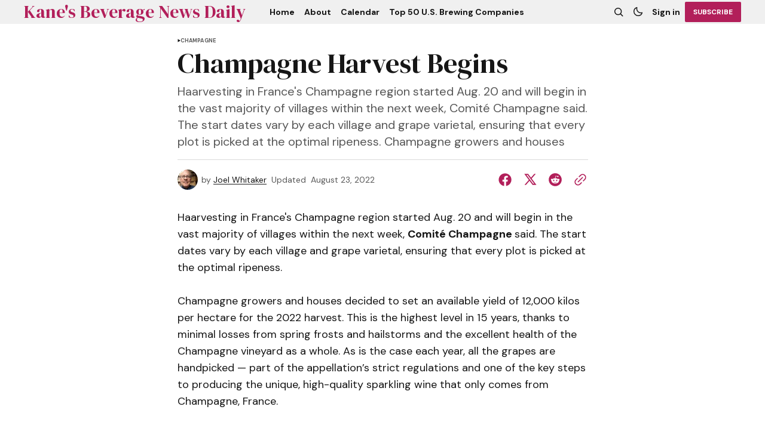

--- FILE ---
content_type: text/html; charset=utf-8
request_url: https://bevnews.net/champagne-harvest-begins/
body_size: 10835
content:
<!DOCTYPE html>
<html lang="en" data-theme="light">
    <head>

        <meta charset="utf-8" />
        <meta name="viewport" content="width=device-width, initial-scale=1" />
        
        <title>Champagne Harvest Begins</title>
        <link rel="stylesheet" href="https://bevnews.net/assets/built/index.css?v=cfbda4732b" />
        <link rel="preconnect" href="https://fonts.googleapis.com">
<link rel="preconnect" href="https://fonts.gstatic.com" crossorigin>

<link href="https://fonts.googleapis.com/css2?family=DM+Serif+Display&display=swap" rel="stylesheet">

<link href="https://fonts.googleapis.com/css2?family=DM+Sans:ital,opsz,wght@0,9..40,400;0,9..40,500;0,9..40,600;0,9..40,700;1,9..40,400;1,9..40,500;1,9..40,600;1,9..40,700&display=swap" rel="stylesheet">

<style>
    :root {
        --font-family-navigation: 'DM Sans', sans-serif;
        --font-family-body: 'DM Sans', sans-serif;
        --font-family-title: 'DM Serif Display', serif;
        --font-family-section-title: 'DM Sans', sans-serif;
        --font-family-post-tag: 'DM Sans', sans-serif;
        --font-family-post-excerpt: 'DM Sans', sans-serif;
        --font-family-post-info: 'DM Sans', sans-serif;
        --font-family-button: 'DM Sans', sans-serif;
        --font-family-number: 'DM Serif Display', serif;    
        
        --font-weight-title: 400;
        --font-weight-tag: 700;
        --font-weight-post-excerpt: 400;
        --font-weight-post-info: 400;
        --font-weight-navigation: 700;
        --font-weight-button: 700;
        --font-weight-section-title: 700;
        --font-weight-footer-secondary: 400;
        --font-weight-number: 400;

        --font-size-site-title-1: 30px;
        --font-size-site-title-2: 48px;
        --font-size-navigation-1: 14px;
        --font-size-navigation-2: 16px;
        --font-size-button: 12px;
        --font-size-section-title: 12px;
        --font-size-tag: 9px;
        --font-size-post-title: 24px;
        --font-size-post-title-no-img: 18px;
        --font-size-main-post-title: 36px;
        --font-size-main-post-title-no-feat: 32px;
        --font-size-main-post-excerpt: 20px;
        --font-size-latest-post-title: 18px;
        --font-size-post-info: 12px;
        --font-size-number: 50px;
        --font-size-cta-text: 16px;
        --font-size-post-page-title: 46px;
        --font-size-post-page-excerpt: 20px;

        --line-height-site-title-1: 100%;
        --line-height-site-title-2: 100%;
        --line-height-navigation-1: 100%;
        --line-height-navigation-2: 110%;
        --line-height-button-1: 110%;
        --line-height-button-2: 120%;
        --line-height-tag: 100%;
        --line-height-post-title: 110%;
        --line-height-main-post-title: 110%;
        --line-height-main-post-excerpt: 140%;
        --line-height-latest-post-title: 110%;
        --line-height-post-info: 110%;
        --line-height-section-title: 120%;
        --line-height-number: 90%;
        --line-height-cta-text: 130%;

        --letter-spacing-title: 0;
        --letter-spacing-button: -0.02em; 
        --letter-spacing-tag: 0.02em; 
        --letter-spacing-section-title: 0.02em;
        --letter-spacing-number: -0.04em;

        --text-transform-navigation: unset;
        --text-transform-tags: uppercase;
        --text-transform-button: uppercase;
        --text-transform-section-title: uppercase;
        --text-transform-footer-link: uppercase;

        --edit-billing-btn-padding--loading: 4.5px 54.5px;
    }
</style>






        
    <style>
        :root {
            --border-radius-buttons: 2px;
            --border-radius-images: 0;
            --border-radius-elements: 2px;
        }
    </style>


        <style>
            :root {
                --accent-color: #b21f5a;
                        --header-height: -40px;
                
            }
            :root[data-theme='light']{
                --color-social-bg-icon: #b21f5a;
            }
            :root[data-theme='dark']{
                --color-social-bg-icon: #fff;
            }
        </style>

        <script>
            const rootElem = document.querySelector("html[data-theme]");

            const detectSystemTheme = () => {
                if (window.matchMedia("(prefers-color-scheme: dark)").matches) {
                    rootElem.setAttribute("data-theme", "dark");
                } else {
                    rootElem.setAttribute("data-theme", "light");
                }
            };

            const initTheme = () => {
                const localStoragePref = localStorage.getItem("data-theme");

                if (localStoragePref) {
                    rootElem.setAttribute("data-theme", localStoragePref);
                } else {
                    detectSystemTheme();
                }
            };

            initTheme();

            window
                .matchMedia("(prefers-color-scheme: dark)")
                .addEventListener("change", () => {
                    if (window.matchMedia("(prefers-color-scheme: dark)").matches) {
                        rootElem.setAttribute("data-theme", "dark");
                    } else {
                        rootElem.setAttribute("data-theme", "light");
                    }
                });
        </script>
        
        <script src="https://bevnews.net/assets/built/index.js?v=cfbda4732b" defer></script>
        
        <meta name="description" content="Champagne growers and houses decided to set an available yield of 12,000 kilos per hectare for the 2022 harvest.">
    <link rel="canonical" href="https://bevnews.net/champagne-harvest-begins/">
    <meta name="referrer" content="no-referrer-when-downgrade">
    
    <meta property="og:site_name" content="Kane&#x27;s Beverage News Daily">
    <meta property="og:type" content="article">
    <meta property="og:title" content="Champagne Harvest Begins">
    <meta property="og:description" content="Champagne growers and houses decided to set an available yield of 12,000 kilos per hectare for the 2022 harvest.">
    <meta property="og:url" content="https://bevnews.net/champagne-harvest-begins/">
    <meta property="og:image" content="https://bevnews.net/content/images/2022/08/BND-HEADER.jpg">
    <meta property="article:published_time" content="2022-08-24T00:50:44.000Z">
    <meta property="article:modified_time" content="2022-08-24T00:50:44.000Z">
    <meta property="article:tag" content="Champagne">
    
    <meta property="article:publisher" content="https://www.facebook.com/ghost">
    <meta name="twitter:card" content="summary_large_image">
    <meta name="twitter:title" content="Champagne Harvest Begins">
    <meta name="twitter:description" content="Champagne growers and houses decided to set an available yield of 12,000 kilos per hectare for the 2022 harvest.">
    <meta name="twitter:url" content="https://bevnews.net/champagne-harvest-begins/">
    <meta name="twitter:image" content="https://bevnews.net/content/images/size/w1200/2022/10/Maker-s-Mark-Warehouse-Interior-2-2.jpg">
    <meta name="twitter:label1" content="Written by">
    <meta name="twitter:data1" content="Joel Whitaker">
    <meta name="twitter:label2" content="Filed under">
    <meta name="twitter:data2" content="Champagne">
    <meta name="twitter:site" content="@ghost">
    <meta property="og:image:width" content="940">
    <meta property="og:image:height" content="198">
    
    <script type="application/ld+json">
{
    "@context": "https://schema.org",
    "@type": "Article",
    "publisher": {
        "@type": "Organization",
        "name": "Kane&#x27;s Beverage News Daily",
        "url": "https://bevnews.net/",
        "logo": {
            "@type": "ImageObject",
            "url": "https://bevnews.net/favicon.ico",
            "width": 48,
            "height": 48
        }
    },
    "author": {
        "@type": "Person",
        "name": "Joel Whitaker",
        "image": {
            "@type": "ImageObject",
            "url": "https://www.gravatar.com/avatar/02bb708ffc53a92d152fcd65cc9bedb5?s=250&r=x&d=mp",
            "width": 250,
            "height": 250
        },
        "url": "https://bevnews.net/author/joel/",
        "sameAs": []
    },
    "headline": "Champagne Harvest Begins",
    "url": "https://bevnews.net/champagne-harvest-begins/",
    "datePublished": "2022-08-24T00:50:44.000Z",
    "dateModified": "2022-08-24T00:50:44.000Z",
    "keywords": "Champagne",
    "description": "Haarvesting in France&#x27;s Champagne region started Aug. 20 and will begin in the vast majority of villages within the next week, Comité Champagne said. The start dates vary by each village and grape varietal, ensuring that every plot is picked at the optimal ripeness.\n\nChampagne growers and houses decided to set an available yield of 12,000 kilos per hectare for the 2022 harvest. This is the highest level in 15 years, thanks to minimal losses from spring frosts and hailstorms and the excellent hea",
    "mainEntityOfPage": "https://bevnews.net/champagne-harvest-begins/"
}
    </script>

    <meta name="generator" content="Ghost 6.13">
    <link rel="alternate" type="application/rss+xml" title="Kane&#x27;s Beverage News Daily" href="https://bevnews.net/rss/">
    <script defer src="https://cdn.jsdelivr.net/ghost/portal@~2.56/umd/portal.min.js" data-i18n="true" data-ghost="https://bevnews.net/" data-key="4c8fdd3727dd41776902f09e03" data-api="https://kanes-beverage-news-daily.ghost.io/ghost/api/content/" data-locale="en" crossorigin="anonymous"></script><style id="gh-members-styles">.gh-post-upgrade-cta-content,
.gh-post-upgrade-cta {
    display: flex;
    flex-direction: column;
    align-items: center;
    font-family: -apple-system, BlinkMacSystemFont, 'Segoe UI', Roboto, Oxygen, Ubuntu, Cantarell, 'Open Sans', 'Helvetica Neue', sans-serif;
    text-align: center;
    width: 100%;
    color: #ffffff;
    font-size: 16px;
}

.gh-post-upgrade-cta-content {
    border-radius: 8px;
    padding: 40px 4vw;
}

.gh-post-upgrade-cta h2 {
    color: #ffffff;
    font-size: 28px;
    letter-spacing: -0.2px;
    margin: 0;
    padding: 0;
}

.gh-post-upgrade-cta p {
    margin: 20px 0 0;
    padding: 0;
}

.gh-post-upgrade-cta small {
    font-size: 16px;
    letter-spacing: -0.2px;
}

.gh-post-upgrade-cta a {
    color: #ffffff;
    cursor: pointer;
    font-weight: 500;
    box-shadow: none;
    text-decoration: underline;
}

.gh-post-upgrade-cta a:hover {
    color: #ffffff;
    opacity: 0.8;
    box-shadow: none;
    text-decoration: underline;
}

.gh-post-upgrade-cta a.gh-btn {
    display: block;
    background: #ffffff;
    text-decoration: none;
    margin: 28px 0 0;
    padding: 8px 18px;
    border-radius: 4px;
    font-size: 16px;
    font-weight: 600;
}

.gh-post-upgrade-cta a.gh-btn:hover {
    opacity: 0.92;
}</style><script async src="https://js.stripe.com/v3/"></script>
    <script defer src="https://cdn.jsdelivr.net/ghost/sodo-search@~1.8/umd/sodo-search.min.js" data-key="4c8fdd3727dd41776902f09e03" data-styles="https://cdn.jsdelivr.net/ghost/sodo-search@~1.8/umd/main.css" data-sodo-search="https://kanes-beverage-news-daily.ghost.io/" data-locale="en" crossorigin="anonymous"></script>
    
    <link href="https://bevnews.net/webmentions/receive/" rel="webmention">
    <script defer src="/public/cards.min.js?v=cfbda4732b"></script>
    <link rel="stylesheet" type="text/css" href="/public/cards.min.css?v=cfbda4732b">
    <script defer src="/public/comment-counts.min.js?v=cfbda4732b" data-ghost-comments-counts-api="https://bevnews.net/members/api/comments/counts/"></script>
    <script defer src="/public/member-attribution.min.js?v=cfbda4732b"></script>
    <script defer src="/public/ghost-stats.min.js?v=cfbda4732b" data-stringify-payload="false" data-datasource="analytics_events" data-storage="localStorage" data-host="https://bevnews.net/.ghost/analytics/api/v1/page_hit"  tb_site_uuid="d046989c-092a-4b53-9f4c-cb8c3be7f100" tb_post_uuid="867dba43-5514-40ff-962c-b0a9a2bc6e01" tb_post_type="post" tb_member_uuid="undefined" tb_member_status="undefined"></script><style>:root {--ghost-accent-color: #b21f5a;}</style>
    <script defer="defer" data-domain="bevnews.net" src="https://plausible.io/js/script.hash.outbound-links.js"></script>
    <link rel="preconnect" href="https://fonts.bunny.net"><link rel="stylesheet" href="https://fonts.bunny.net/css?family=merriweather:300,700"><style>:root {--gh-font-body: Merriweather;}</style>

    </head>
    <body class="post-template tag-champagne gh-font-body-merriweather">
        <div class="gh-viewport">
                <header class="gh-header gh-header--type-1 gh-header--gray" >
        <div class="gh-container gh-header-container">
            <button class="gh-burger-btn gh-burger-btn--type-1" aria-label="open mobile menu button" id="open-mobile-menu">
                <svg width="25" height="25" viewBox="0 0 25 25" fill="#161616" xmlns="http://www.w3.org/2000/svg">
<g>
<path fill-rule="evenodd" clip-rule="evenodd" d="M5.5 8.5C4.94772 8.5 4.5 8.94772 4.5 9.5C4.5 10.0523 4.94772 10.5 5.5 10.5H19.5C20.0523 10.5 20.5 10.0523 20.5 9.5C20.5 8.94772 20.0523 8.5 19.5 8.5H5.5ZM5.5 13.5C4.94772 13.5 4.5 13.9477 4.5 14.5C4.5 15.0523 4.94772 15.5 5.5 15.5H16.5C17.0523 15.5 17.5 15.0523 17.5 14.5C17.5 13.9477 17.0523 13.5 16.5 13.5H5.5Z"/>
</g>
</svg>
            </button>
            
            <a class="gh-site-logo " href="https://bevnews.net" aria-label="Kane&#x27;s Beverage News Daily logo and home page link">
                        <h1 class="gh-site-title">Kane&#x27;s Beverage News Daily</h1>
            </a>
                <nav class="gh-nav">
        <ul class="gh-nav-menu">
                    <li class="gh-nav-list-item nav-home"><a href="https://bevnews.net/" class="gh-nav-menu-item" aria-label="Home navigation link" ><span>Home</span></a></li>
                    <li class="gh-nav-list-item nav-about"><a href="https://bevnews.net/about/" class="gh-nav-menu-item" aria-label="About navigation link" ><span>About</span></a></li>
                    <li class="gh-nav-list-item nav-calendar"><a href="https://bevnews.net/calendar/" class="gh-nav-menu-item" aria-label="Calendar navigation link" ><span>Calendar</span></a></li>
                    <li class="gh-nav-list-item nav-top-50-u-s-brewing-companies"><a href="https://bevnews.net/top-50-us-brewing-companies-2024/" class="gh-nav-menu-item" aria-label="Top 50 U.S. Brewing Companies navigation link" ><span>Top 50 U.S. Brewing Companies</span></a></li>
        </ul>
    </nav>


            <div class="gh-header__options">
                <button class="gh-search" title="Search button" aria-label="Search button" data-ghost-search><svg width="24" height="24" viewBox="0 0 24 24" fill="#161616" xmlns="http://www.w3.org/2000/svg">
<g>
<path fill-rule="evenodd" clip-rule="evenodd" d="M6.80617 6.80617C7.96263 5.6497 9.53114 5 11.1666 5C12.8021 5 14.3706 5.6497 15.5271 6.80617C16.6836 7.96263 17.3333 9.53114 17.3333 11.1666C17.3333 12.5501 16.8684 13.8857 16.0251 14.9644L19.2803 18.2197C19.5732 18.5126 19.5732 18.9874 19.2803 19.2803C18.9874 19.5732 18.5126 19.5732 18.2197 19.2803L14.9644 16.0251C13.8857 16.8684 12.5501 17.3333 11.1666 17.3333C9.53114 17.3333 7.96263 16.6836 6.80617 15.5271C5.6497 14.3706 5 12.8021 5 11.1666C5 9.53114 5.6497 7.96263 6.80617 6.80617ZM11.1666 6.5C9.92897 6.5 8.74199 6.99166 7.86683 7.86683C6.99166 8.74199 6.5 9.92897 6.5 11.1666C6.5 12.4043 6.99166 13.5913 7.86683 14.4664C8.74199 15.3416 9.92897 15.8333 11.1666 15.8333C12.4043 15.8333 13.5913 15.3416 14.4664 14.4664C15.3416 13.5913 15.8333 12.4043 15.8333 11.1666C15.8333 9.92897 15.3416 8.74199 14.4664 7.86683C13.5913 6.99166 12.4043 6.5 11.1666 6.5Z"/>
</g>
</svg>
</button>
                <button class="gh-switch-btn" aria-label="Switch theme button" type="button">
                    <svg
    width="24"
    height="24"
    viewBox="-2 -1 21 21"
    fill="none"
    xmlns="http://www.w3.org/2000/svg"
    class="gh-moon-icon"
    stroke="#161616"
>
    <path
        d="M15 10.6498C14.4361 10.8208 13.8378 10.9128 13.218 10.9128C9.83172 10.9128 7.0866 8.16764 7.0866 4.78131C7.0866 4.16179 7.17848 3.56372 7.34936 3C4.8322 3.76338 3 6.10197 3 8.86851C3 12.2548 5.74511 15 9.13138 15C11.8981 15 14.2369 13.1674 15 10.6498Z"
        stroke-width="1.3"
        stroke-linejoin="round"
    />
</svg>                    <svg
    width="24"
    height="24"
    viewBox="-2 -1.5 22 21"
    fill="none"
    xmlns="http://www.w3.org/2000/svg"
    class="gh-sun-icon"
>
    <path
        d="M8.99999 2.2966V1.80005M8.99999 16.2001V15.7035M15.7034 9.00005H16.2M1.79999 9.00005H2.29654M13.7405 4.26005L14.0916 3.90894M3.90836 14.0912L4.25947 13.7401M13.7405 13.74L14.0916 14.0912M3.90836 3.9089L4.25947 4.26002M12.9627 8.97289C12.9627 11.1668 11.1842 12.9453 8.99029 12.9453C6.79639 12.9453 5.01788 11.1668 5.01788 8.97289C5.01788 6.77899 6.79639 5.00048 8.99029 5.00048C11.1842 5.00048 12.9627 6.77899 12.9627 8.97289Z"
        stroke="#FFF"
        stroke-width="1.3"
        stroke-linecap="round"
    />
</svg>                </button>
                        <a class="gh-nav-menu-item gh-sign-in-btn" href="https://bevnews.net/signin" aria-label="Sign in">Sign in</a>
                        <a class="gh-subscribe-button gh-accent-button" href="https://bevnews.net/subscribe" aria-label="Subscribe"><span>Subscribe</span></a>
            </div>

        </div>
            <div class="gh-mobile-menu">
            <button class="gh-burger-btn gh-burger-btn--close" aria-label="close mobile menu button" id="close-mobile-menu">
                <svg width="24" height="24" viewBox="0 0 24 24" fill="none" xmlns="http://www.w3.org/2000/svg">
<g>
<path d="M6.40002 18.6538L5.34619 17.6L10.9462 12L5.34619 6.40002L6.40002 5.34619L12 10.9462L17.6 5.34619L18.6538 6.40002L13.0538 12L18.6538 17.6L17.6 18.6538L12 13.0538L6.40002 18.6538Z"/>
</g>
</svg>
            </button>
        <div class="gh-mobile-menu__top gh-mobile-menu__top--subscribe">
                <nav class="gh-nav">
        <ul class="gh-nav-menu">
                    <li class="gh-nav-list-item nav-home"><a href="https://bevnews.net/" class="gh-nav-menu-item" aria-label="Home navigation link"><span>Home</span></a></li>
                    <li class="gh-nav-list-item nav-about"><a href="https://bevnews.net/about/" class="gh-nav-menu-item" aria-label="About navigation link"><span>About</span></a></li>
                    <li class="gh-nav-list-item nav-calendar"><a href="https://bevnews.net/calendar/" class="gh-nav-menu-item" aria-label="Calendar navigation link"><span>Calendar</span></a></li>
                    <li class="gh-nav-list-item nav-top-50-u-s-brewing-companies"><a href="https://bevnews.net/top-50-us-brewing-companies-2024/" class="gh-nav-menu-item" aria-label="Top 50 U.S. Brewing Companies navigation link"><span>Top 50 U.S. Brewing Companies</span></a></li>
        </ul>
    </nav>

                    <a class="gh-nav-menu-item--hide gh-mobile-account-btn gh-accent-button" href="https://bevnews.net/signin" aria-label="Sign in"><span>Sign in</span></a>
                <ul class="gh-sub-nav">
            <li class="nav-sign-up"><a href="#/portal/" class="gh-sub-nav-menu-item" aria-label="Sign up navigation link">Sign up</a></li>
    </ul>

        </div>
        <div class="gh-mobile-bottom">
                    <form class="gh-form" data-members-form="subscribe" data-members-autoredirect="false" novalidate>
                        <h2 class="gh-form__title">Subscribe to Our Newsletter</h2>
                        <div class="gh-form__input-wrapper">
                            <input class="gh-form-input" data-members-email type="email" name="email-input-mobile-menu" id="email-input-mobile-menu" placeholder="E-mail" aria-label="Your Email Address" autofocus required>
                            <button aria-label="Subscribe" class="gh-main-button gh-form__submit-button gh-accent-button" type="submit">
                                <span>Subscribe</span>
                                <svg xmlns="http://www.w3.org/2000/svg" xmlns:xlink="http://www.w3.org/1999/xlink"
  style="margin: auto; background: none; shape-rendering: auto;" width="25px" height="25px"
  viewBox="0 0 100 100" preserveAspectRatio="xMidYMid">
  <circle cx="50" cy="50" fill="none" stroke="#ffffff" stroke-width="10" r="37"
    stroke-dasharray="174.35839227423352 60.119464091411174">
    <animateTransform attributeName="transform" type="rotate" repeatCount="indefinite" dur="1s"
      values="0 50 50;360 50 50" keyTimes="0;1" />
  </circle>
</svg>                            </button>
                        </div>
                        <p class="gh-form__error" data-members-error></p>
                        <div class="gh-form__success">
                            <p class="gh-form__success-title">
                                <svg width="36" height="36" viewBox="0 0 48 48" fill="none" xmlns="http://www.w3.org/2000/svg">
                                    <path
                                        d="M43.2008 24C43.2008 34.6039 34.6046 43.2 24.0008 43.2C13.3969 43.2 4.80078 34.6039 4.80078 24C4.80078 13.3962 13.3969 4.80005 24.0008 4.80005C27.0132 4.80005 29.8635 5.49378 32.4008 6.73021M39.6008 12L22.8008 28.8L18.0008 24"
                                        stroke="#17996A" stroke-width="4" stroke-linecap="round" stroke-linejoin="round" />
                                </svg><span>Success! Now Check Your Email</span>
                            </p>
                            <p class="gh-form__success-text">To complete Subscribe, click the confirmation link in your inbox. If it doesn’t arrive within 3 minutes, check your spam folder.</p>
                            <a href="https://bevnews.net" class="gh-form__success-button">Ok, Thanks</a>
                        </div>
                    </form>
            
<div class="gh-social-icons">
        <a class="gh-social-icons-link" href=https://www.facebook.com/ghost target="_blank" rel="noopener noreferrer" aria-label="Kane&#x27;s Beverage News Daily facebook link"><svg width="26" height="26" viewBox="1 1 24 24" fill="#b21f5a" xmlns="http://www.w3.org/2000/svg">
    <g>
        <path
            d="M13.0596 3.25C7.6419 3.25 3.25 7.6419 3.25 13.0596C3.25 17.9559 6.83722 22.0141 11.5269 22.75V15.8952H9.03612V13.0596H11.5269V10.8984C11.5269 8.43989 12.9913 7.08187 15.232 7.08187C16.3053 7.08187 17.4279 7.27346 17.4279 7.27346V9.68755H16.1909C14.9724 9.68755 14.5924 10.4437 14.5924 11.2195V13.0596H17.313L16.8781 15.8952H14.5924V22.75C19.2819 22.0141 22.8692 17.9559 22.8692 13.0596C22.8692 7.6419 18.4773 3.25 13.0596 3.25Z" />
    </g>
</svg></a>
        <a class="gh-social-icons-link" href=https://x.com/ghost target="_blank" rel="noopener noreferrer" aria-label="Kane&#x27;s Beverage News Daily twitter link"><svg width="26" height="26" viewBox="0 0 26 26" fill="#b21f5a" xmlns="http://www.w3.org/2000/svg">
<g>
<path d="M9.69583 3.25H3.25L10.8569 13.3925L3.66433 21.6666H6.10456L11.9871 14.8995L17.0625 21.6667H23.5083L15.5815 11.0976L22.4034 3.25H19.9632L14.4513 9.59066L9.69583 3.25ZM17.9833 19.825L6.93333 5.09167H8.775L19.825 19.825H17.9833Z"/>
</g>
</svg>
</a>
</div>        </div>
    </div>
<div class="gh-mobile-overlay gh-mobile-overlay--close"></div>    </header>
            
            

<main class="gh-post-page--wrapper">
    <div class="gh-post-page">
        <article class="post tag-champagne no-image gh-post-page__article">
            <header class="gh-post-page__header">


                        <div class="gh-tags-wrapper">
                        <svg width="5" height="8" viewBox="0 0 5 6" fill="#161616" xmlns="http://www.w3.org/2000/svg">
    <path d="M5 3L0.5 5.59808V0.401924L5 3Z" />
</svg>                        
                    <a href="/tag/champagne/" class="gh-tag-link" >Champagne</a>

                        </div>


                <h1 class="gh-post-page__title">Champagne Harvest Begins</h1>

                    <p class="gh-post-page__excerpt">Haarvesting in France&#39;s Champagne region started Aug. 20 and will begin in the vast majority of villages within the next week, Comité Champagne said. The start dates vary by each village and grape varietal, ensuring that every plot is picked at the optimal ripeness.

Champagne growers and houses</p>

                <div class="gh-post-page__author gh-post-page__author--header">
                        <picture>
                            <source 
                                srcset="
                                https://www.gravatar.com/avatar/02bb708ffc53a92d152fcd65cc9bedb5?s&#x3D;250&amp;r&#x3D;x&amp;d&#x3D;mp 100w"
                                sizes="34px"  
                                type="image/webp">
                            <img 
                                srcset="
                                https://www.gravatar.com/avatar/02bb708ffc53a92d152fcd65cc9bedb5?s&#x3D;250&amp;r&#x3D;x&amp;d&#x3D;mp 100w"
                                sizes="34px" 
                                src="https://www.gravatar.com/avatar/02bb708ffc53a92d152fcd65cc9bedb5?s&#x3D;250&amp;r&#x3D;x&amp;d&#x3D;mp"
                                class="gh-avatar" 
                                alt="Joel Whitaker profile image">
                        </picture>
                    
                    <div class="gh-post-page__author-name">
                        <span class="gh-post-page__author--start">by</span>
                        <a href="/author/joel/" class="gh-post-page__author-name--link">Joel Whitaker</a>
                    </div>

                    <div class="gh-post-page__author-date">
                        <span class="gh-post-page__author--start">Updated</span>

                        <time class="gh-post-info__date" datetime="2022-08-23">
                            August 23, 2022
                        </time>
                    </div>

                    <div class="gh-post-page__share">
                        <a class="gh-post-page__share-link" href="https://www.facebook.com/sharer.php?u=https://bevnews.net/champagne-harvest-begins/" target="_blank" rel="noopener" aria-label="Share on facebook">
                            <svg width="26" height="26" viewBox="1 1 24 24" fill="#b21f5a" xmlns="http://www.w3.org/2000/svg">
    <g>
        <path
            d="M13.0596 3.25C7.6419 3.25 3.25 7.6419 3.25 13.0596C3.25 17.9559 6.83722 22.0141 11.5269 22.75V15.8952H9.03612V13.0596H11.5269V10.8984C11.5269 8.43989 12.9913 7.08187 15.232 7.08187C16.3053 7.08187 17.4279 7.27346 17.4279 7.27346V9.68755H16.1909C14.9724 9.68755 14.5924 10.4437 14.5924 11.2195V13.0596H17.313L16.8781 15.8952H14.5924V22.75C19.2819 22.0141 22.8692 17.9559 22.8692 13.0596C22.8692 7.6419 18.4773 3.25 13.0596 3.25Z" />
    </g>
</svg>                        </a>
                        <a class="gh-post-page__share-link" href="https://twitter.com/intent/tweet?url=https://bevnews.net/champagne-harvest-begins/&amp;text=Champagne%20Harvest%20Begins" target="_blank" rel="noopener" aria-label="Share on twitter">
                            <svg width="26" height="26" viewBox="0 0 26 26" fill="#b21f5a" xmlns="http://www.w3.org/2000/svg">
<g>
<path d="M9.69583 3.25H3.25L10.8569 13.3925L3.66433 21.6666H6.10456L11.9871 14.8995L17.0625 21.6667H23.5083L15.5815 11.0976L22.4034 3.25H19.9632L14.4513 9.59066L9.69583 3.25ZM17.9833 19.825L6.93333 5.09167H8.775L19.825 19.825H17.9833Z"/>
</g>
</svg>
                        </a>
                        <a class="gh-post-page__share-link" href="https://reddit.com/submit?url=https://bevnews.net/champagne-harvest-begins/&amp;media=&amp;description=Champagne%20Harvest%20Begins" target="_blank" rel="noopener" data-pin-do="none" aria-label="Share on reddit">
                            <svg width="32" height="32" viewBox="0 0 32 32" fill="#b21f5a" xmlns="http://www.w3.org/2000/svg">
<path d="M16.0013 29.3334C8.6375 29.3334 2.66797 23.3638 2.66797 16.0001C2.66797 8.63628 8.6375 2.66675 16.0013 2.66675C23.3651 2.66675 29.3347 8.63628 29.3347 16.0001C29.3347 23.3638 23.3651 29.3334 16.0013 29.3334ZM24.8947 16.0001C24.8667 15.2334 24.3909 14.5547 23.6797 14.2667C22.9687 13.9789 22.1548 14.1355 21.6013 14.6667C20.0845 13.6357 18.3016 13.0661 16.468 13.0267L17.3347 8.86675L20.188 9.46675C20.258 10.1181 20.7909 10.622 21.4452 10.6557C22.0993 10.6894 22.6812 10.2428 22.8177 9.60204C22.9543 8.96133 22.6051 8.31634 21.994 8.08034C21.3829 7.84432 20.6908 8.08723 20.3613 8.65341L17.0947 8.00008C16.9867 7.9764 16.8739 7.99692 16.7811 8.05704C16.6884 8.11716 16.6237 8.21189 16.6013 8.32008L15.6147 12.9467C13.7585 12.9747 11.951 13.5447 10.4146 14.5867C9.85296 14.0582 9.03224 13.9111 8.322 14.2118C7.61176 14.5123 7.14592 15.2038 7.13422 15.975C7.12253 16.7461 7.56717 17.4514 8.26797 17.7734C8.25296 17.9687 8.25296 18.1647 8.26797 18.3601C8.26797 21.3467 11.748 23.7734 16.0413 23.7734C20.3347 23.7734 23.8147 21.3467 23.8147 18.3601C23.8296 18.1647 23.8296 17.9687 23.8147 17.7734C24.4861 17.4397 24.9063 16.7498 24.8947 16.0001ZM11.5613 17.3334C11.5613 16.597 12.1582 16.0001 12.8946 16.0001C13.6311 16.0001 14.228 16.597 14.228 17.3334C14.228 18.0698 13.6311 18.6667 12.8946 18.6667C12.541 18.6667 12.2019 18.5262 11.9518 18.2762C11.7018 18.0262 11.5613 17.687 11.5613 17.3334ZM19.308 21.0001C18.362 21.713 17.1981 22.0758 16.0147 22.0267C14.8312 22.0758 13.6673 21.713 12.7213 21.0001C12.6038 20.857 12.6141 20.6481 12.745 20.5171C12.8759 20.3862 13.0848 20.3759 13.228 20.4934C14.0296 21.0814 15.0081 21.3778 16.0013 21.3334C16.9957 21.3875 17.9788 21.1006 18.788 20.5201C18.8832 20.4271 19.0208 20.3922 19.1489 20.4282C19.2769 20.4643 19.3761 20.5659 19.4089 20.6949C19.4417 20.8238 19.4032 20.9605 19.308 21.0534V21.0001ZM19.068 18.7201C18.3316 18.7201 17.7347 18.1231 17.7347 17.3867C17.7347 16.6503 18.3316 16.0534 19.068 16.0534C19.8044 16.0534 20.4013 16.6503 20.4013 17.3867C20.416 17.7518 20.2801 18.107 20.0256 18.369C19.7709 18.6311 19.42 18.7774 19.0547 18.7734L19.068 18.7201Z"/>
</svg>
                        </a>
                        <button class="gh-post-page__share-link copyToClipboardBtn" aria-label="Copy to clipboard button">
                            <svg width="32" height="32" fill="#b21f5a" viewbox="0 0 32 32" xmlns="http://www.w3.org/2000/svg">
    <path
        d="M19.92 4.271a7.21 7.21 0 0 0-2.832 1.017c-.615.385-1.224.938-2.934 2.665-1.531 1.546-1.614 1.657-1.549 2.06.069.425.608.92 1.001.92.11 0 .267-.025.349-.056.082-.031.941-.842 1.91-1.802.969-.961 1.882-1.833 2.028-1.939.529-.381 1.326-.718 2-.845.441-.083 1.364-.082 1.814.001a5.106 5.106 0 0 1 2.752 1.502c.627.649.993 1.292 1.26 2.216.102.353.121.543.121 1.243 0 .909-.078 1.298-.399 2.006-.33.727-.612 1.064-2.435 2.902-.975.984-1.798 1.855-1.829 1.937a1.16 1.16 0 0 0-.057.35c0 .392.496.931.92 1 .403.066.514-.018 2.06-1.549a72.228 72.228 0 0 0 1.908-1.945c1.254-1.4 1.835-2.883 1.84-4.701.005-1.879-.651-3.499-1.965-4.857a7.057 7.057 0 0 0-3.758-2.048c-.559-.107-1.645-.144-2.205-.077m.133 6.272c-.219.103-9.32 9.174-9.488 9.457-.165.278-.149.614.045.92.224.353.537.547.884.547.242 0 .31-.028.564-.224.451-.35 9.199-9.14 9.304-9.35.118-.233.116-.599-.004-.788-.356-.562-.851-.775-1.305-.562m-10.56 2.072c-.217.096-3.532 3.402-3.903 3.892a7.085 7.085 0 0 0-1.187 2.34c-.198.684-.252 1.091-.253 1.9-.001 1.899.654 3.503 1.994 4.884 1.426 1.469 3.096 2.177 5.109 2.166 1.108-.007 2.03-.21 2.958-.653.913-.436 1.177-.656 3.161-2.629 1.034-1.028 1.916-1.946 1.96-2.04.124-.26.101-.503-.073-.778-.336-.53-.846-.723-1.298-.491-.096.048-.978.885-1.961 1.859-.983.975-1.903 1.85-2.044 1.945a5.26 5.26 0 0 1-1.682.707c-.628.13-1.74.111-2.301-.04-.882-.237-1.555-.623-2.246-1.289-.756-.728-1.154-1.389-1.445-2.394-.103-.357-.122-.545-.122-1.247 0-.703.019-.89.122-1.248a5.463 5.463 0 0 1 .739-1.57c.138-.196 1.037-1.148 1.998-2.116.961-.968 1.773-1.828 1.804-1.91.103-.27.068-.534-.104-.794-.308-.466-.823-.673-1.226-.494"
        fill-rule="evenodd"/>
</svg>                            <span class="copyToClipboardBtn__success">Link copied!</span>
                            <span class="copyToClipboardBtn__fail">Copy failed!</span>
                        </button>
                    </div>
                </div>
            </header>

            <div class="gh-post-page__content">

                <p> Haarvesting in France's Champagne region started Aug. 20 and will begin in the vast majority of villages within the next week, <strong>Comité Champagne </strong>said. The start dates vary by each village and grape varietal, ensuring that every plot is picked at the optimal ripeness. <a href="https://champagne.us8.list-manage.com/track/click?u=ad5f0831d9871777e3f977f69&id=2393c52723&e=0ce43b0b1b&ref=bevnews.net"> </a><br><br>Champagne growers and houses decided to set an available yield of 12,000 kilos per hectare for the 2022 harvest. This is the highest level in 15 years, thanks to minimal losses from spring frosts and hailstorms and the excellent health of the Champagne vineyard as a whole. As is the case each year, all the grapes are handpicked — part of the appellation’s strict regulations and one of the key steps to producing the unique, high-quality sparkling wine that only comes from Champagne, France.<br><br>“Following the remarkable rebound of Champagne shipments in 2021, including record shipments to the United States, Champagne is expecting an excellent yield in 2022,” said <strong>Jennifer Hal</strong>l, director of the <strong>Champagne Bureau, USA</strong>. “We look forward to the results of this year’s harvest.”<br><br>Champagne shipped more than 34 million bottles to the U.S. in 2021, a 63.9% increase year-over-year. In 2022, the Comité Champagne expects another strong year for global shipments. Champagne shipments in the first half of 2022 were close to 130 million bottles globally, an increase of 13.8% compared to the same period in 2021.</p>

            </div>
            <div class="gh-post-page__author gh-post-page__author--content">
                    <picture>
                        <source 
                            srcset="
                            https://www.gravatar.com/avatar/02bb708ffc53a92d152fcd65cc9bedb5?s&#x3D;250&amp;r&#x3D;x&amp;d&#x3D;mp 100w"
                            sizes="34px"  
                            type="image/webp">
                        <img 
                            srcset="
                            https://www.gravatar.com/avatar/02bb708ffc53a92d152fcd65cc9bedb5?s&#x3D;250&amp;r&#x3D;x&amp;d&#x3D;mp 100w"
                            sizes="34px" 
                            src="https://www.gravatar.com/avatar/02bb708ffc53a92d152fcd65cc9bedb5?s&#x3D;250&amp;r&#x3D;x&amp;d&#x3D;mp"
                            class="gh-avatar" 
                            alt="Joel Whitaker profile image">
                    </picture>
                
                <div class="gh-post-page__author-name">
                    <span class="gh-post-page__author--start">by</span>
                    <a href="/author/joel/" class="gh-post-page__author-name--link">Joel Whitaker</a>
                </div>

                <div class="gh-post-page__author-date">
                    <span class="gh-post-page__author--start">Updated</span>

                    <time class="gh-post-info__date" datetime="2022-08-23">
                        August 23, 2022
                    </time>
                </div>

                <div class="gh-post-page__share">
                    <a class="gh-post-page__share-link" href="https://www.facebook.com/sharer.php?u=https://bevnews.net/champagne-harvest-begins/" target="_blank" rel="noopener" aria-label="Share on facebook">
                        <svg width="26" height="26" viewBox="1 1 24 24" fill="#b21f5a" xmlns="http://www.w3.org/2000/svg">
    <g>
        <path
            d="M13.0596 3.25C7.6419 3.25 3.25 7.6419 3.25 13.0596C3.25 17.9559 6.83722 22.0141 11.5269 22.75V15.8952H9.03612V13.0596H11.5269V10.8984C11.5269 8.43989 12.9913 7.08187 15.232 7.08187C16.3053 7.08187 17.4279 7.27346 17.4279 7.27346V9.68755H16.1909C14.9724 9.68755 14.5924 10.4437 14.5924 11.2195V13.0596H17.313L16.8781 15.8952H14.5924V22.75C19.2819 22.0141 22.8692 17.9559 22.8692 13.0596C22.8692 7.6419 18.4773 3.25 13.0596 3.25Z" />
    </g>
</svg>                    </a>
                    <a class="gh-post-page__share-link" href="https://twitter.com/intent/tweet?url=https://bevnews.net/champagne-harvest-begins/&amp;text=Champagne%20Harvest%20Begins" target="_blank" rel="noopener" aria-label="Share on twitter">
                        <svg width="26" height="26" viewBox="0 0 26 26" fill="#b21f5a" xmlns="http://www.w3.org/2000/svg">
<g>
<path d="M9.69583 3.25H3.25L10.8569 13.3925L3.66433 21.6666H6.10456L11.9871 14.8995L17.0625 21.6667H23.5083L15.5815 11.0976L22.4034 3.25H19.9632L14.4513 9.59066L9.69583 3.25ZM17.9833 19.825L6.93333 5.09167H8.775L19.825 19.825H17.9833Z"/>
</g>
</svg>
                    </a>
                    <a class="gh-post-page__share-link" href="https://reddit.com/submit?url=https://bevnews.net/champagne-harvest-begins/&amp;media=&amp;description=Champagne%20Harvest%20Begins" target="_blank" rel="noopener" data-pin-do="none" aria-label="Share on reddit">
                        <svg width="32" height="32" viewBox="0 0 32 32" fill="#b21f5a" xmlns="http://www.w3.org/2000/svg">
<path d="M16.0013 29.3334C8.6375 29.3334 2.66797 23.3638 2.66797 16.0001C2.66797 8.63628 8.6375 2.66675 16.0013 2.66675C23.3651 2.66675 29.3347 8.63628 29.3347 16.0001C29.3347 23.3638 23.3651 29.3334 16.0013 29.3334ZM24.8947 16.0001C24.8667 15.2334 24.3909 14.5547 23.6797 14.2667C22.9687 13.9789 22.1548 14.1355 21.6013 14.6667C20.0845 13.6357 18.3016 13.0661 16.468 13.0267L17.3347 8.86675L20.188 9.46675C20.258 10.1181 20.7909 10.622 21.4452 10.6557C22.0993 10.6894 22.6812 10.2428 22.8177 9.60204C22.9543 8.96133 22.6051 8.31634 21.994 8.08034C21.3829 7.84432 20.6908 8.08723 20.3613 8.65341L17.0947 8.00008C16.9867 7.9764 16.8739 7.99692 16.7811 8.05704C16.6884 8.11716 16.6237 8.21189 16.6013 8.32008L15.6147 12.9467C13.7585 12.9747 11.951 13.5447 10.4146 14.5867C9.85296 14.0582 9.03224 13.9111 8.322 14.2118C7.61176 14.5123 7.14592 15.2038 7.13422 15.975C7.12253 16.7461 7.56717 17.4514 8.26797 17.7734C8.25296 17.9687 8.25296 18.1647 8.26797 18.3601C8.26797 21.3467 11.748 23.7734 16.0413 23.7734C20.3347 23.7734 23.8147 21.3467 23.8147 18.3601C23.8296 18.1647 23.8296 17.9687 23.8147 17.7734C24.4861 17.4397 24.9063 16.7498 24.8947 16.0001ZM11.5613 17.3334C11.5613 16.597 12.1582 16.0001 12.8946 16.0001C13.6311 16.0001 14.228 16.597 14.228 17.3334C14.228 18.0698 13.6311 18.6667 12.8946 18.6667C12.541 18.6667 12.2019 18.5262 11.9518 18.2762C11.7018 18.0262 11.5613 17.687 11.5613 17.3334ZM19.308 21.0001C18.362 21.713 17.1981 22.0758 16.0147 22.0267C14.8312 22.0758 13.6673 21.713 12.7213 21.0001C12.6038 20.857 12.6141 20.6481 12.745 20.5171C12.8759 20.3862 13.0848 20.3759 13.228 20.4934C14.0296 21.0814 15.0081 21.3778 16.0013 21.3334C16.9957 21.3875 17.9788 21.1006 18.788 20.5201C18.8832 20.4271 19.0208 20.3922 19.1489 20.4282C19.2769 20.4643 19.3761 20.5659 19.4089 20.6949C19.4417 20.8238 19.4032 20.9605 19.308 21.0534V21.0001ZM19.068 18.7201C18.3316 18.7201 17.7347 18.1231 17.7347 17.3867C17.7347 16.6503 18.3316 16.0534 19.068 16.0534C19.8044 16.0534 20.4013 16.6503 20.4013 17.3867C20.416 17.7518 20.2801 18.107 20.0256 18.369C19.7709 18.6311 19.42 18.7774 19.0547 18.7734L19.068 18.7201Z"/>
</svg>
                    </a>
                    <button class="gh-post-page__share-link copyToClipboardBtn" aria-label="Copy to clipboard button">
                        <svg width="32" height="32" fill="#b21f5a" viewbox="0 0 32 32" xmlns="http://www.w3.org/2000/svg">
    <path
        d="M19.92 4.271a7.21 7.21 0 0 0-2.832 1.017c-.615.385-1.224.938-2.934 2.665-1.531 1.546-1.614 1.657-1.549 2.06.069.425.608.92 1.001.92.11 0 .267-.025.349-.056.082-.031.941-.842 1.91-1.802.969-.961 1.882-1.833 2.028-1.939.529-.381 1.326-.718 2-.845.441-.083 1.364-.082 1.814.001a5.106 5.106 0 0 1 2.752 1.502c.627.649.993 1.292 1.26 2.216.102.353.121.543.121 1.243 0 .909-.078 1.298-.399 2.006-.33.727-.612 1.064-2.435 2.902-.975.984-1.798 1.855-1.829 1.937a1.16 1.16 0 0 0-.057.35c0 .392.496.931.92 1 .403.066.514-.018 2.06-1.549a72.228 72.228 0 0 0 1.908-1.945c1.254-1.4 1.835-2.883 1.84-4.701.005-1.879-.651-3.499-1.965-4.857a7.057 7.057 0 0 0-3.758-2.048c-.559-.107-1.645-.144-2.205-.077m.133 6.272c-.219.103-9.32 9.174-9.488 9.457-.165.278-.149.614.045.92.224.353.537.547.884.547.242 0 .31-.028.564-.224.451-.35 9.199-9.14 9.304-9.35.118-.233.116-.599-.004-.788-.356-.562-.851-.775-1.305-.562m-10.56 2.072c-.217.096-3.532 3.402-3.903 3.892a7.085 7.085 0 0 0-1.187 2.34c-.198.684-.252 1.091-.253 1.9-.001 1.899.654 3.503 1.994 4.884 1.426 1.469 3.096 2.177 5.109 2.166 1.108-.007 2.03-.21 2.958-.653.913-.436 1.177-.656 3.161-2.629 1.034-1.028 1.916-1.946 1.96-2.04.124-.26.101-.503-.073-.778-.336-.53-.846-.723-1.298-.491-.096.048-.978.885-1.961 1.859-.983.975-1.903 1.85-2.044 1.945a5.26 5.26 0 0 1-1.682.707c-.628.13-1.74.111-2.301-.04-.882-.237-1.555-.623-2.246-1.289-.756-.728-1.154-1.389-1.445-2.394-.103-.357-.122-.545-.122-1.247 0-.703.019-.89.122-1.248a5.463 5.463 0 0 1 .739-1.57c.138-.196 1.037-1.148 1.998-2.116.961-.968 1.773-1.828 1.804-1.91.103-.27.068-.534-.104-.794-.308-.466-.823-.673-1.226-.494"
        fill-rule="evenodd"/>
</svg>                        <span class="copyToClipboardBtn__success">Link copied!</span>
                        <span class="copyToClipboardBtn__fail">Copy failed!</span>
                    </button>
                </div>
            </div>
        </article>

            <div class="gh-container">
                <form class="gh-post-page-cta" data-members-form="subscribe" data-members-autoredirect="false" novalidate>
                    <div class="gh-post-page-cta__text-box">
                        <h2 class="gh-post-page-cta__title">Subscribe to New Posts</h2>
                        <p class="gh-post-page-cta__text">Lorem ultrices malesuada sapien amet pulvinar quis. Feugiat etiam ullamcorper pharetra vitae nibh enim vel.</p>
                    </div>
                    <div class="gh-post-page-cta__subscribe">
                        <input class="gh-post-page-cta__input" data-members-email type="email" name="email-input" id="email-input"
                            placeholder="E-mail" aria-label="Your Email Address" autofocus required>
                        <button aria-label="Subscribe" class="gh-post-page-cta__btn gh-accent-button" type="submit">
                            <span>Subscribe</span>
                            <svg xmlns="http://www.w3.org/2000/svg" xmlns:xlink="http://www.w3.org/1999/xlink"
  style="margin: auto; background: none; shape-rendering: auto;" width="25px" height="25px"
  viewBox="0 0 100 100" preserveAspectRatio="xMidYMid">
  <circle cx="50" cy="50" fill="none" stroke="#ffffff" stroke-width="10" r="37"
    stroke-dasharray="174.35839227423352 60.119464091411174">
    <animateTransform attributeName="transform" type="rotate" repeatCount="indefinite" dur="1s"
      values="0 50 50;360 50 50" keyTimes="0;1" />
  </circle>
</svg>                        </button>
                        <p class="gh-post-page-cta__error" data-members-error></p>
                    </div>
                    <div class="gh-post-page-cta__success">
                        <p class="gh-post-page-cta__success-title">
                            <svg width="36" height="36" viewBox="0 0 48 48" fill="none" xmlns="http://www.w3.org/2000/svg">
                                <path
                                    d="M43.2008 24C43.2008 34.6039 34.6046 43.2 24.0008 43.2C13.3969 43.2 4.80078 34.6039 4.80078 24C4.80078 13.3962 13.3969 4.80005 24.0008 4.80005C27.0132 4.80005 29.8635 5.49378 32.4008 6.73021M39.6008 12L22.8008 28.8L18.0008 24"
                                    stroke="#17996A" stroke-width="4" stroke-linecap="round" stroke-linejoin="round" />
                            </svg><span>Success! Now Check Your Email</span>
                        </p>
                        <p class="gh-post-page-cta__success-text">To complete Subscribe, click the confirmation link in your inbox. If it doesn’t arrive within 3 minutes, check your spam folder.
                        </p>
                        <a href="https://bevnews.net" class="gh-post-page-cta__success-button"><span>Ok, Thanks</span></a>
                    </div>
                </form>
            </div>

            
        <script defer src="https://cdn.jsdelivr.net/ghost/comments-ui@~1.3/umd/comments-ui.min.js" data-locale="en" data-ghost-comments="https://bevnews.net/" data-api="https://kanes-beverage-news-daily.ghost.io/ghost/api/content/" data-admin="https://kanes-beverage-news-daily.ghost.io/ghost/" data-key="4c8fdd3727dd41776902f09e03" data-title="Comments" data-count="true" data-post-id="63057502198766003d91d87c" data-color-scheme="auto" data-avatar-saturation="10" data-accent-color="#b21f5a" data-comments-enabled="paid" data-publication="Kane's Beverage News Daily" crossorigin="anonymous"></script>
    
        
        <div class="gh-post-page__more">
                        <h2 class="gh-post-page__more-title">Read More</h2>
                        <div class="gh-post-page__more-posts">

                        
<article class="post tag-champagne no-image gh-featured-post--column">
    <div class="gh-card-image-wrapper gh-post-image-wrapper--default">
            <a class="gh-card-image-wrapper-link--noImage" href="/global-champagne-market-seen-growing-5-72-to-2033/" aria-label="Global Champagne Market Seen Growing 5.72% to 2033 post image">
                    <span class="gh-card-image-wrapper-link--noImage-name">Kane&#x27;s Beverage News Daily</span>
            </a>
    </div>
    <div class="gh-featured-post__content">
        
        <div class="gh-tags-wrapper">
        <svg width="5" height="8" viewBox="0 0 5 6" fill="#161616" xmlns="http://www.w3.org/2000/svg">
    <path d="M5 3L0.5 5.59808V0.401924L5 3Z" />
</svg>        
     <a href="/tag/champagne/" class="gh-tag-link"  aria-label="Champagne">Champagne</a>

        </div>

        <a class="gh-card-title-link" href="/global-champagne-market-seen-growing-5-72-to-2033/" aria-label="Global Champagne Market Seen Growing 5.72% to 2033">
          <h2 class="gh-featured-post__title">Global Champagne Market Seen Growing 5.72% to 2033</h2>
        </a>
        <div class="gh-post-info">

    <div class="gh-post-info__author-wrapper">
        <span class="gh-post-info__author-start">by</span>
        <a href="/author/joel/" class="gh-post-info__author-link">Joel Whitaker</a>
    </div>

    <time class="gh-post-info__date" datetime="2025-08-16">
        August 16, 2025
    </time>
</div>    </div>
</article>
                        </div>
</div>
    </div>
</main>



                <footer class="gh-footer gh-footer--default-bg">
        <div class="gh-container">
            <div class="gh-footer-bottom">
                <a class="gh-site-logo " href="https://bevnews.net"
                    aria-label="Kane&#x27;s Beverage News Daily logo and home page link">
                    <h1 class="gh-site-title">Kane&#x27;s Beverage News Daily</h1>
                </a>
                <div class="gh-footer-bottom__legal">
                    Copyright © 2023 Kane's Beverage News Daily. Published with <a href="https://ghost.org" target="_blank" rel="noopener" aria-label="Ghost CMS official website link">Ghost</a> and
                    <a href="https://bevnews.net" aria-label="Kane&#x27;s Beverage News Daily">Kane&#x27;s Beverage News Daily</a>.
                </div>
                    <ul class="gh-sub-nav">
            <li class="nav-sign-up"><a href="#/portal/" class="gh-sub-nav-menu-item" aria-label="Sign up navigation link">Sign up</a></li>
    </ul>

                <div class="gh-footer-bottom__wrapper">
                    <a class="gh-subscribe-button gh-subscribe-button--footer" href="https://bevnews.net/subscribe" aria-label="Subscribe"><span>Subscribe</span></a>
                    
<div class="gh-social-icons">
        <a class="gh-social-icons-link" href=https://www.facebook.com/ghost target="_blank" rel="noopener noreferrer" aria-label="Kane&#x27;s Beverage News Daily facebook link"><svg width="26" height="26" viewBox="1 1 24 24" fill="#b21f5a" xmlns="http://www.w3.org/2000/svg">
    <g>
        <path
            d="M13.0596 3.25C7.6419 3.25 3.25 7.6419 3.25 13.0596C3.25 17.9559 6.83722 22.0141 11.5269 22.75V15.8952H9.03612V13.0596H11.5269V10.8984C11.5269 8.43989 12.9913 7.08187 15.232 7.08187C16.3053 7.08187 17.4279 7.27346 17.4279 7.27346V9.68755H16.1909C14.9724 9.68755 14.5924 10.4437 14.5924 11.2195V13.0596H17.313L16.8781 15.8952H14.5924V22.75C19.2819 22.0141 22.8692 17.9559 22.8692 13.0596C22.8692 7.6419 18.4773 3.25 13.0596 3.25Z" />
    </g>
</svg></a>
        <a class="gh-social-icons-link" href=https://x.com/ghost target="_blank" rel="noopener noreferrer" aria-label="Kane&#x27;s Beverage News Daily twitter link"><svg width="26" height="26" viewBox="0 0 26 26" fill="#b21f5a" xmlns="http://www.w3.org/2000/svg">
<g>
<path d="M9.69583 3.25H3.25L10.8569 13.3925L3.66433 21.6666H6.10456L11.9871 14.8995L17.0625 21.6667H23.5083L15.5815 11.0976L22.4034 3.25H19.9632L14.4513 9.59066L9.69583 3.25ZM17.9833 19.825L6.93333 5.09167H8.775L19.825 19.825H17.9833Z"/>
</g>
</svg>
</a>
</div>                </div>
            </div>
        </div>
    </footer>

        </div>

        <button class="gh-scroll-top-btn" type="button" title="Scroll page to the top button" aria-label="Scroll page to the top button">
            <svg class="gh-scroll-top-arrow" xmlns="http://www.w3.org/2000/svg" width="32" height="32" viewBox="0 0 32 32"
                fill="none">
                <path d="M9.59998 19.2L16 12.8L22.4 19.2" stroke="#000" stroke-width="2" stroke-linecap="round"
                    stroke-linejoin="round" />
            </svg>
            <svg class="gh-scroll-top-progress" width="100%" height="100%" viewBox="-1 -1 102 102">
                <path d="M50,1 a49,49 0 0,1 0,98 a49,49 0 0,1 0,-98" />
            </svg>
        </button>

        
    </body>
</html>